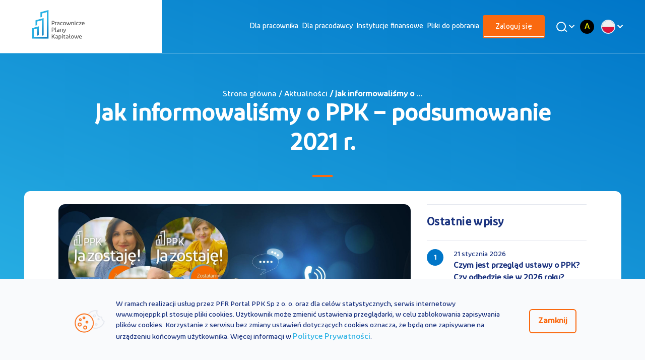

--- FILE ---
content_type: text/html;charset=UTF-8
request_url: https://www.mojeppk.pl/aktualnosci/Jak_informowalismy_o_PPK__podsumowanie_2021_r.html
body_size: 10849
content:
<!DOCTYPE html>
<html lang="pl">
<head>
    




    <title>
        
            Jak informowaliśmy o PPK – podsumowanie 2021 r.
         — oficjalny portal Pracowniczych Planów Kapitałowych PPK 
    </title>

        <meta name="description" content="Jak informowaliśmy o PPK – podsumowanie 2021 r.">

    <meta name="keywords" content="moje, PPK, pracownicze, plany, kapitałowe, fundusz, emerytura, kapitał, fundusze, pracownik, pracodawca, informacje">
    <meta property="og:type" content="website" />
    <meta property="og:url" content="https://www.mojeppk.pl//aktualnosci/Jak_informowalismy_o_PPK__podsumowanie_2021_r.html" />

        <meta property="og:title" content="Jak informowaliśmy o PPK – podsumowanie 2021 r." />
        <meta property="og:image" content="https://www.mojeppk.pl//dam/jcr:0204da32-0e5d-497e-966b-3b2e8ce744cb/Jak%20informowali%C5%9Bmy.jpg"/>

        <meta property="og:description" content="Jak informowaliśmy o PPK – podsumowanie 2021 r." />

    <script>
  !function(f,b,e,v,n,t,s)
  {if(f.fbq)return;n=f.fbq=function(){n.callMethod?
  n.callMethod.apply(n,arguments):n.queue.push(arguments)};
  if(!f._fbq)f._fbq=n;n.push=n;n.loaded=!0;n.version='2.0';
  n.queue=[];t=b.createElement(e);t.async=!0;
  t.src=v;s=b.getElementsByTagName(e)[0];
  s.parentNode.insertBefore(t,s)}(window, document,'script',
  'https://connect.facebook.net/en_US/fbevents.js');
  fbq('init', '2230624733868951');
  fbq('track', 'PageView');
</script>
<noscript>
  <img height="1" width="1" style="display:none" 
       src="https://www.facebook.com/tr?id=2230624733868951&ev=PageView&noscript=1"/>
</noscript>
<script async src="https://www.google-analytics.com/analytics.js"></script>
<!-- Google Analytics -->
<script>
(function(i,s,o,g,r,a,m){i['GoogleAnalyticsObject']=r;i[r]=i[r]||function(){
(i[r].q=i[r].q||[]).push(arguments)},i[r].l=1*new Date();a=s.createElement(o),
m=s.getElementsByTagName(o)[0];a.async=1;a.src=g;m.parentNode.insertBefore(a,m)
})(window,document,'script','https://www.google-analytics.com/analytics.js','ga');

ga('create', 'UA-131145287-1', 'auto');
ga('send', 'pageview');
</script>
<!-- End Google Analytics -->

    <!-- Google Tag Manager -->
    <script>(function(w,d,s,l,i){w[l]=w[l]||[];w[l].push({'gtm.start':
    new Date().getTime(),event:'gtm.js'});var f=d.getElementsByTagName(s)[0],
    j=d.createElement(s),dl=l!='dataLayer'?'&l='+l:'';j.async=true;j.src=
    'https://www.googletagmanager.com/gtm.js?id='+i+dl;f.parentNode.insertBefore(j,f);
    })(window,document,'script','dataLayer', 'GTM-PQM3L36');</script>
    <!-- End Google Tag Manager -->
<meta charset="UTF-8">
<meta name="viewport" content="width=device-width, initial-scale=1.0, user-scalable=yes">
<meta http-equiv="X-UA-Compatible" content="ie=edge">
<meta name="author" content="Efigence">
<link rel="shortcut icon" href="/.resources/ppk-module/assets/favicon/favicon.ico" type="image/x-icon">
<link rel="manifest" href="/.resources/ppk-module/mgnl-resources/manifest.json" crossorigin="use-credentials">
<link rel="apple-touch-icon" sizes="180x180" href="/.resources/ppk-module/assets/favicon/apple-touch-icon.png">
<link rel="icon" type="image/png" sizes="32x32" href="/.resources/ppk-module/assets/favicon/favicon-32x32.png">
<link rel="icon" type="image/png" sizes="16x16" href="/.resources/ppk-module/assets/favicon/favicon-16x16.png">
<link rel="mask-icon" href="/.resources/ppk-module/assets/favicon/safari-pinned-tab.svg" color="#5bbad5">
<meta name="msapplication-TileColor" content="#ffffff">
<meta name="theme-color" content="#ffffff">

    <link rel="stylesheet" type="text/css" href="/.resources/ppk-module/webresources/dist/css/main~2026-01-15-09-01-26-629~cache.css" />


<script src='https://www.google.com/recaptcha/api.js?onload=renderCaptchas&render=explicit' async defer></script>

<link rel="canonical" href="https://www.mojeppk.pl/aktualnosci/Jak_informowalismy_o_PPK__podsumowanie_2021_r.html">
<!-- Facebook Pixel Code -->
<script>
    !function(f,b,e,v,n,t,s) {if(f.fbq)return;n=f.fbq=function(){n.callMethod?
        n.callMethod.apply(n,arguments):n.queue.push(arguments)};
        if(!f._fbq)f._fbq=n;n.push=n;n.loaded=!0;n.version='2.0';
        n.queue=[];t=b.createElement(e);t.async=!0;
        t.src=v;s=b.getElementsByTagName(e)[0];
        s.parentNode.insertBefore(t,s)}(window, document,'script',
        'https://connect.facebook.net/en_US/fbevents.js');
    fbq('init', '758688664701896');
    fbq('track', 'PageView');
</script>
<noscript><img height="1" width="1" style="display:none"
               src="https://www.facebook.com/tr?id=758688664701896&ev=PageView&noscript=1"
/></noscript>
<!-- End Facebook Pixel Code --></head>

<body class="main-page" data-context="">


<script>
    (function() {
        const LOCAL_STORAGE_VARIABLE = 'contrastVariant';
        const initVariant = window.localStorage.getItem(LOCAL_STORAGE_VARIABLE);
        if (initVariant) {
            document.body.classList.add('contrast-version--' + initVariant);
            if (initVariant !== 'normal') {
                document.documentElement.style.fontSize = '20px';
            } else {
                document.documentElement.style.fontSize = null;
            } 
        }
    })()
</script>








<!-- Google Tag Manager (noscript) -->
<noscript><iframe src="https://www.googletagmanager.com/ns.html?id=GTM-PQM3L36"
height="0" width="0" style="display:none;visibility:hidden"></iframe></noscript>
<!-- End Google Tag Manager (noscript) -->

<nav class="nav-bar new-nav">
    <div class="container">
        <div class="row">

<a class="skip-link " href="#main">Przejdź do treści</a>
<a class="skip-link " href="#footer">Przejdź do stopki</a>
            <div class="small-4 large-2 logo-container">
                <div class="image-wrapper">
                    <a href="https://www.mojeppk.pl/" class="top-bar__logo">
                        <img class="mobile"
                             src="/dam/jcr:12f4f6a9-a999-40da-b934-4e5a3c03dba4/logo-mobile.png"
                             alt="Logo Moje PPK">
                        <img class="desktop"
                             src="/dam/jcr:f7bb9f10-7def-45d6-b652-8b25b95fdf0d/logo-ppk-v-1.svg"
                             alt="Logo Moje PPK">
                    </a>
                </div>
            </div>
            <div class="small-4 large-10">
                <div class="small-1 large-11 xlarge-9 new-nav_menu">
                <div class="mobile-container-links"> </div>
                    <div class="menu-container">
                        <ul role=menubar>
                            <li class="headDisplayNone">
                                <form action="/wyniki-wyszukiwania.html" class="search">
                                    <input id="main-search-input-mobile" name="q" placeholder="Szukaj" type="search" autocomplete="off">

                                    <button id="main-search-input-trigger-mobile" class="desktop-search_trigger">
                                        <img src="/.resources/ppk-module/assets/icons/search.svg"
                                             class="magnifying-glass inlineSVG" alt="">
                                    </button>
                                </form>

                            </li>




<li class=" default" role="menuitem" >
    <a  href="/dla-pracownika.html" title="Przejdź do: Dla pracownika">Dla pracownika</a>
</li>





<li class=" default" role="menuitem" >
    <a  href="/dla-pracodawcy.html" title="Przejdź do: Dla pracodawcy">Dla pracodawcy</a>
</li>





<li class=" default" role="menuitem" >
    <a  href="/lista-instytucji-finansowych.html" title="Przejdź do: Instytucje finansowe">Instytucje finansowe</a>
</li>





<li class=" default" role="menuitem" >
    <a  href="/pliki-do-pobrania.html" title="Przejdź do: Pliki do pobrania">Pliki do pobrania</a>
</li>





<li class=" show-for-small-only" role="menuitem" >
    <a  href="/kontakt.html" title="Przejdź do: Kontakt">Kontakt</a>
</li>





<li class=" show-as-button show-for-small-only" role="menuitem" >
    <a  href="/kalkulator.html" title="Przejdź do: Kalkulator PPK">Kalkulator PPK</a>
</li>





<li class="active show-as-button" role="menuitem" >
    <a  class="active-link"  href="https://rachunek.mojeppk.pl/" title="Przejdź do: Zaloguj się">Zaloguj się</a>
</li>


                        </ul>

                        <div class="number-and-search">
                        <div id="main-search-button-desktop" class="image-wrapper search desktop-search">
                            <button class="desktop-search_button" aria-label="Wyszukaj">
                                <img src="/.resources/ppk-module/assets/icons/search-white.svg"
                                    class="magnifying-glass" alt="">
                            </button>
                            <div class="desktop-search_search">
                                <form action="/wyniki-wyszukiwania.html" class="desktop-search_form" role="search">
                                    <button id="main-search-input-trigger" class="desktop-search_trigger">
                                        <img src="/.resources/ppk-module/assets/icons/search.svg"
                                             class="magnifying-glass inlineSVG" alt="">
                                    </button>
                                    <input name="q" id="main-search-input-desktop" placeholder="Czego szukasz?" type="text" autocomplete="off">
                                </form>
                                <div class="live-search-container">

                                </div>
                            </div>
                        </div>
                        </div>
                        <div class="contrast-and-dropdown">
<div class="contrast-change-link">
    <button
        class="contrast-change-link__position contrast-change-link__position--normal"
        data-contrast-type="normal"
        title="Zmień wersję kontrastową strony na standardową"
    >
        A
    </button>
    <button
        class="contrast-change-link__position contrast-change-link__position--black-yellow"
        data-contrast-type="black-yellow"
        title="Zmień wersję strony na wysokokontrastową"
    >
        A
    </button>
</div>







    <div id="menu-dropdown">
        <div class="dropdown">
            <button class="dropdown__button">
                <img class="dropdown__image" src="/dam/jcr:3c06355a-c312-4391-92c3-4a168f33cb4c/pl.png" alt="PL">
            </button>
            <div class="dropdown__content" aria-expanded="false">
                <ul class="dropdown__list">


                    <li class="dropdown__list-element">
                        <a href="/" class="dropdown__link" title="PL" target="_self">
                            <img class="dropdown__list-image dropdown__image" src="/dam/jcr:3c06355a-c312-4391-92c3-4a168f33cb4c/pl.png" alt="PL">
                            <span class="dropdown__list-text">PL</span>
                        </a>
                    </li>


                    <li class="dropdown__list-element">
                        <a href="/en.html" class="dropdown__link" title="EN" target="_self">
                            <img class="dropdown__list-image dropdown__image" src="/dam/jcr:a022a933-4e60-4b75-ab37-88b12757b306/en.png" alt="EN">
                            <span class="dropdown__list-text">EN</span>
                        </a>
                    </li>


                    <li class="dropdown__list-element">
                        <a href="/ua.html" class="dropdown__link" title="UA" target="_self">
                            <img class="dropdown__list-image dropdown__image" src="/dam/jcr:845393a4-b254-455b-b1fa-9360685ca079/ua.png" alt="UA">
                            <span class="dropdown__list-text">UA</span>
                        </a>
                    </li>
                </ul>
            </div>
        </div>
    </div>
                        </div>
                    </div>
                </div>
            </div>
            <button class="mobile-menu" aria-label="Otwórz / zamknij menu mobilne">
                <span class="bar"></span>
            </button>
        </div>
    </div>
</nav>
<main id="main">



<header class="bg-reverse">
    <div class="container padded bg-container container-11 bg-reverse ">
        <div class="content ">


                <h4>Strona główna / Aktualności<b> / Jak informowaliśmy o ...</b></h4>


                <h1 class="news-desktop">Jak informowaliśmy o PPK – podsumowanie 2021 r.</h1>
                <h1 class="news-mobile">Aktualności</h1>

                <div class="divider-bar"></div>

        </div>
    </div>
</header>
<section>
    <div class="container bg-primary bg-transparent">
        <article class="content-container institutions-container news-container">
            <div class="row align-center">

                <div class="small-12 large-8">
                    <div class="image-wrapper">
                        <img src='/dam/jcr:0204da32-0e5d-497e-966b-3b2e8ce744cb/Jak%20informowali%C5%9Bmy.jpg' alt="Jak informowaliśmy o PPK – podsumowanie 2021 r.">
                    </div>
                        <div class="date-main">
                            <p>30 grudnia 2021</p>
                    </div>

                    <div class="title-news-mobile">
                        Jak informowaliśmy o PPK – podsumowanie 2021 r.
                        <div class="divider-bar"></div>
                    </div>

                        <div class="social-media-icons">
                            <a target="_blank" href="https://www.facebook.com/sharer/sharer.php?u=https://www.mojeppk.pl//aktualnosci/Jak_informowalismy_o_PPK__podsumowanie_2021_r.html" title="Udostępnij na facebooku">
                               <img src="/.resources/ppk-module/assets/icons/fb.svg" alt="">
                            </a>
                            <a target="_blank" href="https://twitter.com/share?&amp;url=https://www.mojeppk.pl//aktualnosci/Jak_informowalismy_o_PPK__podsumowanie_2021_r.html&amp;text=Jak informowaliśmy o PPK – podsumowanie 2021 r." title="Udostępnij na Twitterze">
                                <img src="/.resources/ppk-module/assets/icons/twitter.svg" alt="">
                            </a>
                            <a target="_blank" href="https://www.linkedin.com/shareArticle?mini=true&amp;url=https://www.mojeppk.pl//aktualnosci/Jak_informowalismy_o_PPK__podsumowanie_2021_r.html" title="Udostępnij na Linkedin">
                                <img src="/.resources/ppk-module/assets/icons/linkedin.svg" alt="">
                            </a>
                            <a href="mailto:?subject=Jak informowaliśmy o PPK – podsumowanie 2021 r.&amp;body=Ciekawy artykuł ukazał się na portalu MojePPK.pl - poniżej przesyłam link do tej publikacji: https://www.mojeppk.pl//aktualnosci/Jak_informowalismy_o_PPK__podsumowanie_2021_r.html" title="Udostępnij przez e-mail">
                                <img src="/.resources/ppk-module/assets/icons/mail-share.svg" alt="">
                            </a>
                        </div>

                    <div class="text">
                        <ul>
	<li>
	<h3><strong>Dwie og&oacute;lnopolskie kampanie informacyjne.</strong></h3>
	</li>
	<li>
	<h3><strong>7,4 miliona odsłon portalu mojeppk.pl w 2021 roku.</strong></h3>
	</li>
	<li>
	<h3><strong>36 tysięcy odebranych połączeń w Contact Center.</strong></h3>
	</li>
</ul>

<p>&nbsp;</p>

<p>W mijającym roku, poza licznymi szkoleniami oraz stałą obecnością w prasie, internecie, radiu i telewizji, zrealizowaliśmy dwie duże og&oacute;lnopolskie kampanie informujące o założeniach i zaletach Pracowniczych Plan&oacute;w Kapitałowych. Wszystkie informacje o programie można było także znaleźć na stronie mojeppk.pl. W 2021 r. portal zanotował ponad 7,4 miliona odsłon, zyskując 2,8 miliona unikalnych użytkownik&oacute;w.&nbsp;</p>

<h3><span style="color:#fa690f"><strong>Og&oacute;lnopolskie kampanie informacyjne</strong></span></h3>

<p>Na przełomie marca i kwietnia rozpoczęliśmy wraz z Polskim Funduszem Rozwoju i Ministerstwem Finans&oacute;w kampanię promującą Pracownicze Plany Kapitałowe pod hasłem &bdquo;Zostałeś? Zyskałeś!&rdquo;. Skierowana do pracownik&oacute;w kampania obejmowała telewizję, radio oraz reklamę internetową. Gł&oacute;wnym celem prezentowanych informacji była edukacja finansowa, wyjaśnienie celu powstania programu oraz prezentacja bardzo dobrych wynik&oacute;w funduszy PPK za 2020 rok. Korzyści wynikające z pozostania w PPK i rzeczywiste efekty oszczędzania przedstawiali w spotach prawdziwi uczestnicy programu: Sylwia, Magda i Rafał. Kampania dotarła do ponad <strong>12 milion&oacute;w odbiorc&oacute;w</strong>.<img alt="" src="/dam/jcr:a54399f9-5d7e-45b5-ab4d-4724417c679a/Magda%201080x1080.2021-03-25-14-23-43.jpg" style="float:right; height:300px; width:300px" /></p>

<p>W 2021 roku o PPK opowiadali nie tylko pracownicy, kt&oacute;rzy są uczestnikami programu, ale także sami pracodawcy, kt&oacute;rzy wspierają swoich pracownik&oacute;w w oszczędzaniu w Pracowniczych Planach Kapitałowych. W kr&oacute;tkich nagraniach 6 przedsiębiorc&oacute;w &nbsp;z r&oacute;żnych branż opowiedziało o swoich doświadczeniach z PPK, odpowiedzialności i wspieraniu pracownik&oacute;w, a także o tym, dlaczego PPK to dobry program z punktu widzenia pracodawcy. Kampania obejmowała spoty radiowe oraz internet, zobaczyło ją ponad <strong>2,5 miliona os&oacute;b</strong>.</p>

<p>Mijający rok to także prawie <strong>650 publikacji własnych</strong> na temat Pracowniczych Plan&oacute;w Kapitałowych w prasie i na portalach internetowych. Byliśmy także aktywni w mediach społecznościowych, zamieszczając w sumie ponad 1000 wpis&oacute;w.&nbsp;</p>

<div data-oembed-url="https://youtu.be/RG6TsCnSoWw">
<div style="height:0; left:0; padding-bottom:56.25%; position:relative; width:100%"><iframe allow="accelerometer; clipboard-write; encrypted-media; gyroscope; picture-in-picture;" allowfullscreen="" scrolling="no" src="https://www.youtube.com/embed/RG6TsCnSoWw?rel=0" style="top: 0; left: 0; width: 100%; height: 100%; position: absolute; border: 0;" tabindex="-1"></iframe></div>
</div>

<h3>&nbsp;</h3>

<h3><span style="color:#fa690f"><strong>Portal MojePPK.pl</strong></span></h3>

<p>Portal mojeppk.pl, kt&oacute;ry jest jedynym oficjalnym źr&oacute;dłem wiedzy o Pracowniczych Planach Kapitałowych, zanotował w 2021 roku ponad <strong>7,4 miliona odsłon</strong>. Jest to między innymi efekt zdecydowanie większego w por&oacute;wnaniu do poprzedniego roku zainteresowania informacjami skierowanymi do obecnych i potencjalnych uczestnik&oacute;w programu.&nbsp;</p>

<p>Najczęściej odwiedzaną stroną od początku istnienia serwisu jest&nbsp;zakładka skierowana właśnie do tej grupy (<strong>ponad 2,5 miliona odsłon</strong>). Kolejne miejsce zajmują&nbsp;strony z kalkulatorami, pozwalającymi na wyliczenie przyszłych oszczędności (<strong>blisko 2 miliony symulacji</strong>). Z portalu chętnie korzystają także pracodawcy &ndash; dedykowana im część zanotowała prawie <strong>1,6 mln odsłon</strong>. Dużym zainteresowaniem cieszą&nbsp;się r&oacute;wnież oferty instytucji finansowych zarządzających PPK <img alt="" src="/dam/jcr:e9182000-7447-4632-9e25-1bc07938f802/MicrosoftTeams-image%20(7).2021-12-30-15-24-50.png" style="float:right; height:300px; width:400px" />&ndash; zajrzano tam ponad <strong>1,15 mln razy</strong>.&nbsp;</p>

<p>Portal w liczbach od powstania serwisu (na dzień 26.12):</p>

<ul>
	<li><strong><span style="font-size:18px">18 618 234 odsłon</span></strong></li>
	<li><strong><span style="font-size:18px">6 035 124 użytkownik&oacute;w</span></strong></li>
	<li><strong><span style="font-size:18px">26 481 429 wysłanych powiadomień (push)</span></strong></li>
	<li><strong><span style="font-size:18px">1 800 015 pobranych plik&oacute;w</span></strong></li>
	<li><strong><span style="font-size:18px">387 785 pobranych publikacji</span></strong></li>
</ul>

<p>&nbsp;</p>

<p>Najchętniej pobieraną publikacją portalu był &bdquo;Niezbędnik pracodawcy &ndash; jak wprowadzić PPK w firmie&rdquo;, skierowany do pracodawc&oacute;w oraz pracownik&oacute;w kadr i płac. Pobrano go ponad 112 tys. razy. Na drugim miejscu uplasował się &bdquo;Poradnik Pracownika. To warto wiedzieć o PPK&rdquo;, kt&oacute;ry został pobrany ponad 88 tys. razy.&nbsp;</p>

<h3><span style="color:#fa690f"><strong>Contact Center PPK</strong></span></h3>

<p>Na Państwa pytania odpowiadamy także pod numerem infolinii <a href="tel:800775775">800 775 775</a>. Gł&oacute;wnym zadaniem Contact Center jest udzielanie wszystkim zainteresowanym informacji o szczeg&oacute;łach funkcjonowania Pracowniczych Plan&oacute;w Kapitałowych &ndash; zar&oacute;wno pracownikom, jak i pracodawcom. Nasi doradcy obsługują dodatkowo kanały elektroniczne: mail, czat i Messenger.&nbsp;</p>

<p>Contact Center w liczbach w 2021 roku (na dzień 28.12):<img alt="" src="/dam/jcr:293255df-1aea-41b8-8a3b-0f4008e9c986/1%20(9)_infolinia.2021-12-08-10-36-26.png" style="float:right; height:205px; width:200px" /></p>

<ul>
	<li><strong><span style="font-size:18px">35 798 odebranych połączeń</span></strong></li>
	<li><strong><span style="font-size:18px">2 118 wykonanych połączeń</span></strong></li>
	<li><strong><span style="font-size:18px">5 284 odpowiedzi na maile</span></strong></li>
	<li><strong><span style="font-size:18px">3 643 odpowiedzi udzielonych na czacie</span></strong></li>
</ul>

<p>&nbsp;</p>

<p><strong>Popularność i zaufanie do tej formy kontaktu stale rośnie</strong>. Z Contact Center coraz częściej korzystają pracownicy i uczestnicy PPK, w tym roku ponad 1/3 kontakt&oacute;w pochodziła właśnie od tej grupy. Wiedza i kompetencje naszych konsultant&oacute;w zostały bardzo wysoko ocenione podczas badania jakości usług, zar&oacute;wno jeśli chodzi o wiedzę merytoryczną, jak i jakość obsługi klienta.</p>

<p><span style="font-size:14px">Autor: Marta Damm-Świerkocka</span></p>

                    </div>
                </div>
                <div class="small-12 large-4">
                    <div class="title-last-entry">
                        Ostatnie wpisy
                    </div>




                        <div class="last-entry-container">
                            <div class="circle-number">
                                1
                            </div>
                            <div class="date-and-title">
                                <div class="date">
                                        <p>21 stycznia 2026</p>
                                </div>
                                <div class="title">
                                Czym jest przegląd ustawy o PPK? Czy odbędzie się w 2026 roku?
                                </div>

                            </div>
                            <a href="https://www.mojeppk.pl/aktualnosci/przeglad_ppk_2026_czym_jest.html">  </a>
                        </div>



                        <div class="last-entry-container">
                            <div class="circle-number">
                                2
                            </div>
                            <div class="date-and-title">
                                <div class="date">
                                        <p>21 stycznia 2026</p>
                                </div>
                                <div class="title">
                                Felietony Taty Inwestora: Lekcja konsekwencji z PPK, czyli jak odłożyć 10000 zł przy najniższej krajowej
                                </div>

                            </div>
                            <a href="https://www.mojeppk.pl/aktualnosci/felietony-taty-inwestora-lekcja-konsekwencji-z-ppk.html">  </a>
                        </div>



                        <div class="last-entry-container">
                            <div class="circle-number">
                                3
                            </div>
                            <div class="date-and-title">
                                <div class="date">
                                        <p>19 stycznia 2026</p>
                                </div>
                                <div class="title">
                                Emerytura, PPK i ZUS – jeden cykl, kompletna wiedza, zero kosztów 
                                </div>

                            </div>
                            <a href="https://www.mojeppk.pl/aktualnosci/emerytura-ppk-i-zus-jeden-cykl-kompletna-wiedza-zero-kosztow.html">  </a>
                        </div>



                        <div class="last-entry-container">
                            <div class="circle-number">
                                4
                            </div>
                            <div class="date-and-title">
                                <div class="date">
                                        <p>19 stycznia 2026</p>
                                </div>
                                <div class="title">
                                Harmonogram szkoleń PPK! Zapisz się już teraz!
                                </div>

                            </div>
                            <a href="https://www.mojeppk.pl/aktualnosci/harmonogram_szkolen_02_26.html">  </a>
                        </div>



                        <div class="last-entry-container">
                            <div class="circle-number">
                                5
                            </div>
                            <div class="date-and-title">
                                <div class="date">
                                        <p>16 stycznia 2026</p>
                                </div>
                                <div class="title">
                                Polska kontra Europa. W oszczędzaniu wciąż gonimy Zachód
                                </div>

                            </div>
                            <a href="https://www.mojeppk.pl/aktualnosci/oszczedzanie_raport_pfr_styczen26.html">  </a>
                        </div>

                </div>
            </div>
            <div class="row align-center">

                <div class="small-12 large-12">
                    <div class="title-see-also">
                            Zobacz także
                    </div>
                        <div class="repository-card-container">





















                                        <div class="card news bg-secondary">

                                        <div class="show-click-container">

                                                <div class="icon">
                                                        <img src='/dam/jcr:1b372a04-688f-4f15-b413-fb056732fd4a/20240718_ekspertyza_ekonomiczna_oszczednosci_0.webp' alt='Zdjęcie artykułu oszczedzanie_raport_pfr_styczen26'/>
                                                    </div>

                                            <div class="date-and-title">

                                                        <div class="date">
                                                                <p>16 stycznia 2026</p>
                                                        </div>

                                                        <h3 class="bold color-secondary title">Polska kontra Europa. W oszczędzaniu wciąż gonimy Zachód</h3>

                                                    </div>

                                                <a href="https://www.mojeppk.pl/aktualnosci/oszczedzanie_raport_pfr_styczen26.html"></a>

                                            </div>
                                        </div>





























                                        <div class="card news bg-secondary">

                                        <div class="show-click-container">

                                                <div class="icon">
                                                        <img src='/dam/jcr:9bd054d8-51bf-492b-9214-6a52c5eb67e9/Finanse-oczami-nastolatkow_1225.jpg' alt='Zdjęcie artykułu Wyniki-raportu-Finanse-oczami-nastolatkow_1225'/>
                                                    </div>

                                            <div class="date-and-title">

                                                        <div class="date">
                                                                <p>23 grudnia 2025</p>
                                                        </div>

                                                        <h3 class="bold color-secondary title">Finanse młodych Polaków pod lupą.  Wyniki najnowszego raportu „Finanse oczami nastolatków” </h3>

                                                    </div>

                                                <a href="https://www.mojeppk.pl/aktualnosci/Wyniki-raportu-Finanse-oczami-nastolatkow_1225.html"></a>

                                            </div>
                                        </div>





























                                        <div class="card news bg-secondary">

                                        <div class="show-click-container">

                                                <div class="icon">
                                                        <img src='/dam/jcr:839bb4cb-84b6-4ee1-bbf6-06e306ff0e27/Covers%20(10).jpg' alt='Zdjęcie artykułu raport_polak_inwestor_2025'/>
                                                    </div>

                                            <div class="date-and-title">

                                                        <div class="date">
                                                                <p>8 grudnia 2025</p>
                                                        </div>

                                                        <h3 class="bold color-secondary title">Raport „Polak Inwestor 2025”</h3>

                                                    </div>

                                                <a href="https://www.mojeppk.pl/aktualnosci/raport_polak_inwestor_2025.html"></a>

                                            </div>
                                        </div>

                        </div>
                    <div class="see-more">
                            <a href="/aktualnosci.html">Zobacz więcej</a>
                    </div>
                </div>
            </div>
        </article>
    </div>
</section>
</main>


<footer id="footer" class="new-footer">

    <section class="footer-section">
        <div class="container">
            <div class="row">
                <div class="small-12 large-2">
                    <div class="logo-container">
                        <div class="image-wrapper transparent">
                            <a href="/">

<a href="/" class="top-bar__logo">
    <img class="mobile" src="/dam/jcr:1c2aca8a-6e42-49f7-82ac-a6861a50a21c/logo-ppk-white-mobile.svg" alt="">
    <img class="desktop" src="/dam/jcr:7b154206-c5cf-4955-94d4-b14d2323f28e/logo-ppk.svg" alt="">
</a>
                            </a>
                        </div>
                    </div>
                </div>
                <div class="small-12 large-10">
<div class="row">
    <div class="columns small-12 large-3">
        

<h3 class="column-title">
    <a href="#" class="color-secondary">PPK</a>
</h3>
<div class="inner-content">
    <ul role="menu" class="inner-content-list color-secondary">


<li class="list-item">
    <a href="/informacje-ogolne.html" class="color-secondary" role="menuitem">Informacje ogólne</a>
</li>


<li class="list-item">
    <a class="list-item-link color-secondary" target="_blank" href="https://rachunek.mojeppk.pl/auth/login" role="menuitem">Serwis MojePPK</a>
</li>


<li class="list-item">
    <a href="/aktualnosci.html" class="color-secondary" role="menuitem">Aktualności</a>
</li>


<li class="list-item">
    <a href="/slownik.html" class="color-secondary" role="menuitem">Słownik pojęć</a>
</li>


<li class="list-item">
    <a href="/kontakt.html" class="color-secondary" role="menuitem">Kontakt</a>
</li>


<li class="list-item">
    <a class="list-item-link color-secondary" target="_blank" href="tel:800775775" role="menuitem">800 775 775</a>
</li>


<li class="list-item">
    <a class="list-item-link color-secondary" target="_blank" href="https://www.mojeppk.pl/ua" role="menuitem">UA</a>
</li>


<li class="list-item">
    <a class="list-item-link color-secondary" target="_blank" href="https://www.mojeppk.pl/en" role="menuitem">EN</a>
</li>
    </ul>
</div>
    </div>
    <div class="columns small-12 large-3">


<h3 class="column-title">
    <a href="/dla-pracownika.html" class="color-secondary">Dla pracownika</a>
</h3>
<div class="inner-content">
    <ul role="menu" class="inner-content-list color-secondary">


<li class="list-item">
    <a class="list-item-link color-secondary" target="_blank" href="https://rachunek.mojeppk.pl/auth/login" role="menuitem">Serwis MojePPK</a>
</li>


<li class="list-item">
    <a href="/dla-pracownika/artykul.html" class="color-secondary" role="menuitem">Informacje ogólne</a>
</li>


<li class="list-item">
    <a href="/szkolenia/dla-pracownika.html#ppk" class="color-secondary" role="menuitem">Szkolenia PPK</a>
</li>


<li class="list-item">
    <a href="/kalkulator.html" class="color-secondary" role="menuitem">Kalkulator oszczędności PPK</a>
</li>


<li class="list-item">
    <a class="list-item-link color-secondary" target="_blank" href="/dla-pracownika/kalkulator.html" role="menuitem">Kalkulator korzyści pracownika </a>
</li>


<li class="list-item">
    <a class="list-item-link color-secondary" target="_blank" href="https://www.youtube.com/playlist?list=PLllXaYALiFouri2SKRaOzYI5ii2rWVjCm" role="menuitem">#PoznajPPK Animacje</a>
</li>


<li class="list-item">
    <a href="/pliki-do-pobrania.html" class="color-secondary" role="menuitem">Materiały do pobrania</a>
</li>


<li class="list-item">
    <a href="https://www.mojeppk.pl/dla-pracownika.html#FAQ" class="color-secondary" role="menuitem">Najczęstsze pytania</a>
</li>
    </ul>
</div>
    </div>
    <div class="columns small-12 large-3">


<h3 class="column-title">
    <a href="/dla-pracodawcy.html" class="color-secondary">Dla pracodawcy</a>
</h3>
<div class="inner-content">
    <ul role="menu" class="inner-content-list color-secondary">


<li class="list-item">
    <a href="/dla-pracodawcy/artykul.html" class="color-secondary" role="menuitem">Informacje ogólne</a>
</li>


<li class="list-item">
    <a href="/dla-pracodawcy/5-krokow-do-ppk.html" class="color-secondary" role="menuitem">Jak wprowadzić PPK</a>
</li>


<li class="list-item">
    <a href="/dla-pracodawcy/ppk-w-sektorze-publicznym.html" class="color-secondary" role="menuitem">PPK w budżetówce</a>
</li>


<li class="list-item">
    <a href="/dla-pracodawcy/kalkulator.html" class="color-secondary" role="menuitem">Kalkulator kosztów</a>
</li>


<li class="list-item">
    <a href="/szkolenia.html#ppk" class="color-secondary" role="menuitem">Szkolenia PPK</a>
</li>


<li class="list-item">
    <a href="/dla-pracodawcy/odpowiedzialny-pracodawca.html" class="color-secondary" role="menuitem">Odpowiedzialny i Przyjazny Pracodawca</a>
</li>


<li class="list-item">
    <a href="/pliki-do-pobrania.html" class="color-secondary" role="menuitem">Materiały do pobrania</a>
</li>


<li class="list-item">
    <a href="https://www.mojeppk.pl/ppk/dla-pracodawcy.html#FAQ" class="color-secondary" role="menuitem">Najczęstsze pytania</a>
</li>
    </ul>
</div>
    </div>
    <div class="columns small-12 large-3">


<h3 class="column-title">
    <a href="/lista-instytucji-finansowych.html" class="color-secondary">Instytucje finansowe</a>
</h3>
<div class="inner-content">
    <ul role="menu" class="inner-content-list color-secondary">


<li class="list-item">
    <a class="list-item-link color-secondary" target="_blank" href="/instytucje-finansowe.html" role="menuitem">Informacje ogólne</a>
</li>


<li class="list-item">
    <a href="/lista-instytucji-finansowych.html" class="color-secondary" role="menuitem">Lista instytucji</a>
</li>


<li class="list-item">
    <a class="list-item-link color-secondary" target="_blank" href="/stopy-zwrotu-fzd.html" role="menuitem">Stopy zwrotu FZD</a>
</li>


<li class="list-item">
    <a href="/pliki-do-pobrania.html" class="color-secondary" role="menuitem">Materiały do pobrania</a>
</li>
    </ul>
</div>
    </div>
</div>
                </div>
            </div>
        </div>
    </section>
    <section class="footer-copyright">
        <div class="container padded">
            <div class="row">
                <div class="small-12">
<div class="row">
    <div class="small-12 small-order-2 large-4 large-order-1">
        <div class="copyrights-wrapper">
            <div class="copyrights color-secondary">
                © 2026 PFR Portal PPK
            </div>
        </div>
    </div>
    <div class="small-12 large-4 large-order-2">
        <nav class="footer-social">


<a target="_blank" class="footer-social_item" href="https://www.facebook.com/PracowniczePlanyKapitalowePPK" title="Odwiedź nasze medium społecznościowe: facebook ">
    <i class="footer-social_item-icon socicon-facebook"></i>
</a>

<a target="_blank" class="footer-social_item" href="https://www.linkedin.com/company/pracowniczeplanykapitalowe/" title="Odwiedź nasze medium społecznościowe: linkedin ">
    <i class="footer-social_item-icon socicon-linkedin"></i>
</a>

<a target="_blank" class="footer-social_item" href="https://twitter.com/Moje_PPK" title="Odwiedź nasze medium społecznościowe: twitter ">
    <i class="footer-social_item-icon socicon-twitter"></i>
</a>

<a target="_blank" class="footer-social_item" href="https://www.youtube.com/pracowniczeplanykapitałowe" title="Odwiedź nasze medium społecznościowe: youtube ">
    <i class="footer-social_item-icon socicon-youtube"></i>
</a>

<a target="_blank" class="footer-social_item" href="https://www.instagram.com/moje_ppk/" title="Odwiedź nasze medium społecznościowe: instagram ">
    <i class="footer-social_item-icon socicon-instagram"></i>
</a>

<a target="_blank" class="footer-social_item" href="https://www.tiktok.com/@mojeppk" title="Odwiedź nasze medium społecznościowe: tiktok ">
    <i class="footer-social_item-icon socicon-tiktok"></i>
</a>        </nav>
    </div>
    <div class="small-12 small-order-1 large-4 large-order-3">
        <div class="legal-links inner-content-list">
            <ul class="legal-links-list" role="menu">


<li class="list-item">
    <a class="list-item-link color-secondary" target="_blank" href="/dokumenty/polityka_prywatnosci_mojeppk.pdf" role="menuitem">Polityka prywatności</a>
</li>


<li class="list-item">
    <a class="list-item-link color-secondary" target="_blank" href="https://www.mojeppk.pl/pliki/repozytorium-plikow/materialy-do-pobrania/pdf/Regulamin_mojeppk-29012020.pdf" role="menuitem">Regulamin</a>
</li>
            </ul>
        </div>
    </div>
</div>
                </div>
            </div>
            <div class="small-12">
<div class="spacer s3"></div>

<article class="footer-disclaimer color-secondary">
    <p>Portal MojePPK.pl jest jedynym oficjalnym źr&oacute;dłem informacji o Pracowniczych Planach Kapitałowych, prowadzonym na mocy Ustawy o PPK przez operatora - PFR Portal PPK sp. z o.o., sp&oacute;łkę zależną Polskiego Funduszu Rozwoju SA.<br />
Treści zawarte na Portalu PPK mają charakter wyłącznie informacyjny i są aktualne na dzień ich zamieszczenia. Treści te <strong>nie zastępują </strong>obowiązujących przepis&oacute;w prawa i każdorazowo powinny być interpretowane oraz stosowane z uwzględnieniem aktualnie obowiązujących przepis&oacute;w prawa. Treści te nie stanowią porady prawnej, finansowej ani oficjalnej interpretacji obowiązujących przepis&oacute;w prawa.<br />
PFR Portal PPK sp. z o.o. nie ponosi odpowiedzialności z tytułu powstania jakichkolwiek szk&oacute;d, wynikających lub pozostających w związku z treściami zamieszczonymi na Portalu PPK. W przypadku jakichkolwiek wątpliwości co do treści umieszczonych na Portalu PPK, w tym co do praw lub obowiązk&oacute;w wynikających z obowiązujących przepis&oacute;w prawa, należy skorzystać z pomocy podmiot&oacute;w świadczących zawodowo pomoc prawną.</p>

</article>

<div class="spacer s0"></div>            </div>
        </div>
    </section>
</footer>




<section class="cookies-bar hide">
    <div class="container padded bg-transparent">
        <div class="row align-center-middle">
            <div class="small-12 large-1" aria-hidden="true">
                <div class="image-wrapper">
                    <img src="/.resources/ppk-module/assets/icons/ico-cookies.png" alt="">
                </div>
            </div>
            <div class="small-12 large-10">
                <p class="color-font-primary">
                    W ramach realizacji usług przez PFR Portal PPK Sp z o. o. oraz dla celów statystycznych, serwis internetowy www.mojeppk.pl stosuje pliki cookies. Użytkownik może zmienić ustawienia przeglądarki, w celu zablokowania zapisywania plików cookies. Korzystanie z serwisu bez zmiany ustawień dotyczących cookies oznacza, że będą one zapisywane na urządzeniu końcowym użytkownika. Więcej informacji w <a href="/dokumenty/polityka_prywatnosci_mojeppk.pdf" class="color-lightblue">Polityce Prywatności</a>.
                </p>
            </div>
            <div class="small-12 large-1">
                <button class="button secondary" aria-label="Zamknij regulacje cookies">Zamknij</button>
            </div>
        </div>
    </div>
</section>
    <script src="/.resources/ppk-module/webresources/dist/js/app~2026-01-15-09-01-26-633~cache.js"></script>

<!-- Google Captcha -->
<script>
    function renderCaptchas () {
        const captchas = document.querySelectorAll('.g-recaptcha');
        if (captchas) {
            for (let i = 0; i < captchas.length; i++) {
                let captchaId;

                // Klucz powiązany z pocztą sla.mojeppk@efigence.com
                captchaId = grecaptcha.render(captchas[i], {
                    'sitekey': '6LfKjlUrAAAAACqYZaPytHwKEMUncGV5ZC6Z-m6l'
                });
                captchas[i].setAttribute('data-id', captchaId);
            }
        }
    }
</script>
<!-- Google Captcha:End -->

<!-- The core Firebase JS SDK is always required and must be listed first -->
<script src="https://www.gstatic.com/firebasejs/7.15.1/firebase-app.js"></script>

<!-- TODO: Add SDKs for Firebase products that you want to use
https://firebase.google.com/docs/web/setup#available-libraries -->
<script src="https://www.gstatic.com/firebasejs/7.15.1/firebase-analytics.js"></script>

<script>
  // Your web app's Firebase configuration
  var firebaseConfig = {
    apiKey: "AIzaSyDsAOupTeHVNbEhHG3xRJXi3-k_WW7ZBNM",
    authDomain: "mojeppk-push.firebaseapp.com",
    databaseURL: "https://mojeppk-push.firebaseio.com",
    projectId: "mojeppk-push",
    storageBucket: "mojeppk-push.appspot.com",
    messagingSenderId: "129722102557",
    appId: "1:129722102557:web:38e1a9afdf7315497aa7f4",
    measurementId: "G-01LMM7NQRR"
  };
  // Initialize Firebase
  firebase.initializeApp(firebaseConfig);
  firebase.analytics();
</script>

<script>
    piAId = '900621';
    piCId = '2887';
    piHostname = 'pi.pardot.com';
    (function() {
        function async_load(){
            var s = document.createElement('script'); s.type = 'text/javascript';
            s.src = ('https:' == document.location.protocol ? 'https://pi' : 'http://cdn') + '.pardot.com/pd.js';
            var c = document.getElementsByTagName('script')[0]; c.parentNode.insertBefore(s, c);
        }
        if (window.attachEvent) {
            window.attachEvent('onload', async_load);
        } else {
            window.addEventListener('load', async_load, false);
        }
    })();
</script>
</body>
</html>


--- FILE ---
content_type: image/svg+xml;charset=UTF-8
request_url: https://www.mojeppk.pl/.resources/ppk-module/assets/icons/twitter.svg
body_size: 695
content:
<svg xmlns="http://www.w3.org/2000/svg" width="44" height="42" viewBox="0 0 44 42">
    <path fill="#1B337F" d="M21.801.5c11.322 0 20.5 9.178 20.5 20.5s-9.178 20.5-20.5 20.5c-11.321 0-20.5-9.178-20.5-20.5S10.48.5 21.801.5zm0 1c-10.77 0-19.5 8.73-19.5 19.5s8.73 19.5 19.5 19.5 19.5-8.73 19.5-19.5-8.73-19.5-19.5-19.5zm1.801 13.93c1.553-.83 3.47-.51 4.669.779.869-.173 1.703-.491 2.465-.942-.29.896-.896 1.657-1.704 2.14.769-.091 1.52-.297 2.228-.61-.524.78-1.182 1.461-1.944 2.011.247 5.45-3.822 11.54-11.026 11.54-2.11 0-4.174-.608-5.947-1.751 2.052.246 4.118-.332 5.744-1.606-1.656-.033-3.11-1.111-3.623-2.687.581.111 1.18.089 1.751-.066-1.829-.369-3.137-1.987-3.113-3.853.536.3 1.137.467 1.751.486-1.701-1.141-2.226-3.407-1.2-5.18 1.97 2.425 4.88 3.899 8.001 4.053-.404-1.713.395-3.484 1.948-4.314z"/>
</svg>
